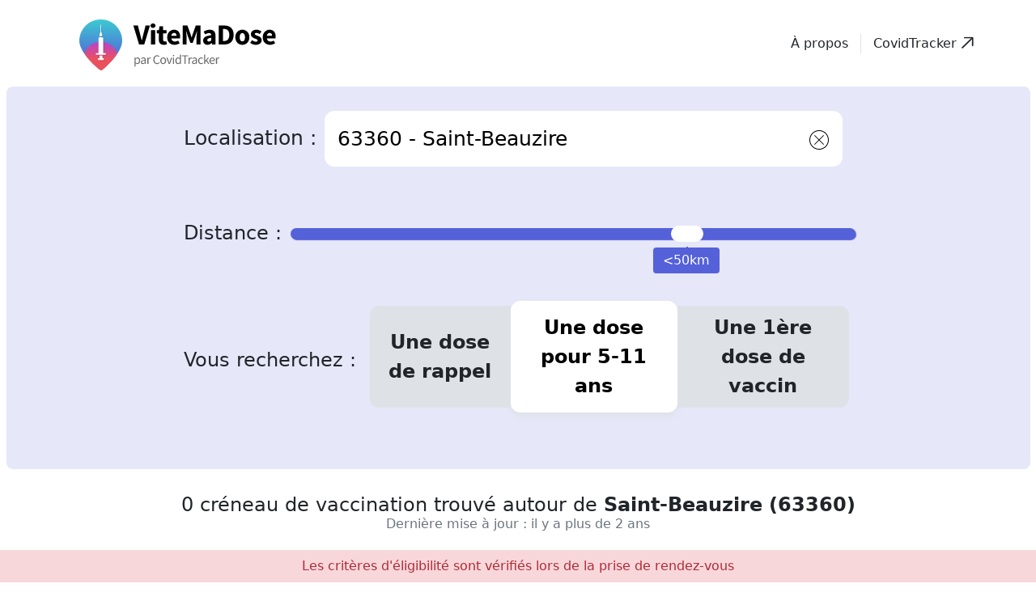

--- FILE ---
content_type: text/css; charset=utf-8
request_url: https://vitemadose.covidtracker.fr/assets/vmd-rdv.view.af83fb71.css
body_size: -107
content:
.rdvForm-fields{max-width:75vw;margin:auto}@media (min-width:1200px){.rdvForm-fields{max-width:65vw}}@media (min-width:768px){.rdvForm-fields input,.rdvForm-fields label,.rdvForm-fields select{font-size:2.4rem}}.eligibility-criteria{z-index:20;position:fixed;bottom:0;left:0;color:#b02a37;width:100%;background-color:#f8d7da;text-align:center;vertical-align:center}.eligibility-criteria p{margin:.5em}.fade-in-then-fade-out{-webkit-animation-name:fade-in-then-fade-out;animation-name:fade-in-then-fade-out;-webkit-animation-duration:10s;animation-duration:10s;-webkit-animation-fill-mode:forwards;animation-fill-mode:forwards}@-webkit-keyframes fade-in-then-fade-out{0%,100%{opacity:0}10%,90%{opacity:1}}@keyframes fade-in-then-fade-out{0%,100%{opacity:0}10%,90%{opacity:1}}vmd-appointment-card{display:block;opacity:1;-webkit-animation:fade-in ease-in .2s;animation:fade-in ease-in .2s;-webkit-animation-fill-mode:backwards;animation-fill-mode:backwards;-webkit-animation-delay:calc((var(--page-index) * 60ms) + 50ms);animation-delay:calc((var(--page-index) * 60ms) + 50ms)}@-webkit-keyframes fade-in{from{opacity:0;filter:saturate(0)}to{opacity:1;filter:saturate(100%)}}@keyframes fade-in{from{opacity:0;filter:saturate(0)}to{opacity:1;filter:saturate(100%)}}.criteria-container.search-standard{background-color:#e6e7f9}.criteria-container.search-highlighted{background-color:#fdeeef}.container-content{max-width:80vw;margin:0 auto}@media (min-width:1200px){.container-content{max-width:65vw}}.rounded-resultats-top{border-top-left-radius:1.5rem;border-top-right-radius:1.5rem}

--- FILE ---
content_type: image/svg+xml
request_url: https://vitemadose.covidtracker.fr/assets/images/svg/vmd-logo-portrait.svg
body_size: 4731
content:
<?xml version="1.0" encoding="UTF-8"?>
<svg width="427px" height="474px" viewBox="0 0 427 474" version="1.1" xmlns="http://www.w3.org/2000/svg" xmlns:xlink="http://www.w3.org/1999/xlink">
    <title>1 copy</title>
    <defs>
        <linearGradient x1="50%" y1="0%" x2="50%" y2="80.3939512%" id="linearGradient-1">
            <stop stop-color="#3CCBD1" offset="0%"></stop>
            <stop stop-color="#5561D9" offset="100%"></stop>
        </linearGradient>
        <path d="M145.499807,339 C156.224179,339 287,222.800181 287,143.530484 C287,64.2607865 222.752862,-2.84250104e-14 143.5,-2.84250104e-14 C64.2471384,-2.84250104e-14 -8.525692e-14,64.2607865 -8.525692e-14,143.530484 C-8.525692e-14,222.800181 134.775436,339 145.499807,339 Z" id="path-2"></path>
        <linearGradient x1="50%" y1="0%" x2="50%" y2="50%" id="linearGradient-4">
            <stop stop-color="#C23CD1" offset="0%"></stop>
            <stop stop-color="#FC4F4F" offset="100%"></stop>
        </linearGradient>
        <filter x="-12.1%" y="-3.4%" width="124.2%" height="106.8%" filterUnits="objectBoundingBox" id="filter-5">
            <feOffset dx="4" dy="4" in="SourceAlpha" result="shadowOffsetOuter1"></feOffset>
            <feColorMatrix values="0 0 0 0 0   0 0 0 0 0   0 0 0 0 0  0 0 0 0.152609232 0" type="matrix" in="shadowOffsetOuter1" result="shadowMatrixOuter1"></feColorMatrix>
            <feMerge>
                <feMergeNode in="shadowMatrixOuter1"></feMergeNode>
                <feMergeNode in="SourceGraphic"></feMergeNode>
            </feMerge>
        </filter>
        <path d="M43,206 L43,222.999 L49,223 C51.209139,223 53,224.790861 53,227 L53,231 C53,233.209139 51.209139,235 49,235 L43,234.999 L43,235 L25,235 L25,234.999 L17,235 C14.790861,235 13,233.209139 13,231 L13,227 C13,224.790861 14.790861,223 17,223 L25,222.999 L25,206 L43,206 Z M39,83 C44.5228475,83 49,87.4771525 49,93 L49,189 L62,189 C64.209139,189 66,190.790861 66,193 L66,197 C66,199.209139 64.209139,201 62,201 L4,201 C1.790861,201 2.705415e-16,199.209139 0,197 L0,193 C-2.705415e-16,190.790861 1.790861,189 4,189 L17,189 L17,93 C17,87.4771525 21.4771525,83 27,83 L39,83 Z M33,0 C34.1045695,-2.02906125e-16 35,0.8954305 35,2 L35.0009961,48.6218071 C35.8998146,49.1411278 36.5745085,49.9982128 36.8568216,51.0248057 L42.6083279,71.9393741 C43.1940954,74.0694378 41.942196,76.271054 39.8121322,76.8568216 C39.4666001,76.9518429 39.1098658,77 38.7515063,77 L27.2484937,77 C25.0393547,77 23.2484937,75.209139 23.2484937,73 C23.2484937,72.6416405 23.2966508,72.2849062 23.3916721,71.9393741 L29.1431784,51.0248057 C29.4336066,49.9687032 30.1212516,49.1284759 31.0004492,48.6210701 L31,2 C31,0.8954305 31.8954305,2.02906125e-16 33,0 Z" id="path-6"></path>
        <filter x="-3.8%" y="-1.1%" width="107.6%" height="102.1%" filterUnits="objectBoundingBox" id="filter-7">
            <feGaussianBlur stdDeviation="1.5" in="SourceAlpha" result="shadowBlurInner1"></feGaussianBlur>
            <feOffset dx="0" dy="-2" in="shadowBlurInner1" result="shadowOffsetInner1"></feOffset>
            <feComposite in="shadowOffsetInner1" in2="SourceAlpha" operator="arithmetic" k2="-1" k3="1" result="shadowInnerInner1"></feComposite>
            <feColorMatrix values="0 0 0 0 0   0 0 0 0 0   0 0 0 0 0  0 0 0 0.0836984061 0" type="matrix" in="shadowInnerInner1"></feColorMatrix>
        </filter>
    </defs>
    <g id="1-copy" stroke="none" stroke-width="1" fill="none" fill-rule="evenodd">
        <g id="Group-2" transform="translate(70.000000, 30.000000)">
            <mask id="mask-3" fill="white">
                <use xlink:href="#path-2"></use>
            </mask>
            <use id="Oval" fill="url(#linearGradient-1)" xlink:href="#path-2"></use>
            <circle id="Oval" fill="url(#linearGradient-4)" opacity="0.909700666" mask="url(#mask-3)" cx="143.5" cy="265.5" r="116.5"></circle>
            <g id="Group" filter="url(#filter-5)" mask="url(#mask-3)">
                <g transform="translate(111.000000, 35.000000)" id="Combined-Shape">
                    <use fill="#FFFFFF" fill-rule="evenodd" xlink:href="#path-6"></use>
                    <use fill="black" fill-opacity="1" filter="url(#filter-7)" xlink:href="#path-6"></use>
                </g>
            </g>
        </g>
        <path d="M110.616,431 L120.024,399.704 L112.824,399.704 L109.128,414.296 C108.68,416.024 108.264,417.696 107.88,419.312 C107.496,420.928 107.08,422.6 106.632,424.328 L106.632,424.328 L106.44,424.328 C105.96,422.6 105.536,420.928 105.168,419.312 C104.8,417.696 104.376,416.024 103.896,414.296 L103.896,414.296 L100.152,399.704 L92.664,399.704 L102.12,431 L110.616,431 Z M125.372,403.688 C126.588,403.688 127.572,403.344 128.324,402.656 C129.076,401.968 129.452,401.08 129.452,399.992 C129.452,398.904 129.076,398.024 128.324,397.352 C127.572,396.68 126.588,396.344 125.372,396.344 C124.188,396.344 123.212,396.68 122.444,397.352 C121.676,398.024 121.292,398.904 121.292,399.992 C121.292,401.08 121.676,401.968 122.444,402.656 C123.212,403.344 124.188,403.688 125.372,403.688 Z M128.924,431 L128.924,407.192 L121.868,407.192 L121.868,431 L128.924,431 Z M143.344,431.576 C144.496,431.576 145.504,431.48 146.368,431.288 C147.232,431.096 147.984,430.904 148.624,430.712 L148.624,430.712 L147.52,425.576 C147.2,425.704 146.84,425.816 146.44,425.912 C146.04,426.008 145.648,426.056 145.264,426.056 C144.336,426.056 143.592,425.76 143.032,425.168 C142.472,424.576 142.192,423.608 142.192,422.264 L142.192,422.264 L142.192,412.712 L147.904,412.712 L147.904,407.192 L142.192,407.192 L142.192,400.856 L136.336,400.856 L135.52,407.192 L131.872,407.48 L131.872,412.712 L135.136,412.712 L135.136,422.36 C135.136,423.736 135.288,424.992 135.592,426.128 C135.896,427.264 136.376,428.232 137.032,429.032 C137.688,429.832 138.536,430.456 139.576,430.904 C140.616,431.352 141.872,431.576 143.344,431.576 Z M161.412,431.576 C162.852,431.576 164.316,431.336 165.804,430.856 C167.292,430.376 168.644,429.72 169.86,428.888 L169.86,428.888 L167.508,424.616 C165.78,425.672 164.068,426.2 162.372,426.2 C160.772,426.2 159.42,425.792 158.316,424.976 C157.212,424.16 156.5,422.888 156.18,421.16 L156.18,421.16 L170.436,421.16 C170.5,420.872 170.564,420.44 170.628,419.864 C170.692,419.288 170.724,418.68 170.724,418.04 C170.724,416.408 170.516,414.896 170.1,413.504 C169.684,412.112 169.052,410.904 168.204,409.88 C167.356,408.856 166.3,408.056 165.036,407.48 C163.772,406.904 162.292,406.616 160.596,406.616 C159.156,406.616 157.764,406.904 156.42,407.48 C155.076,408.056 153.884,408.88 152.844,409.952 C151.804,411.024 150.964,412.336 150.324,413.888 C149.684,415.44 149.364,417.176 149.364,419.096 C149.364,421.08 149.668,422.84 150.276,424.376 C150.884,425.912 151.732,427.216 152.82,428.288 C153.908,429.36 155.188,430.176 156.66,430.736 C158.132,431.296 159.716,431.576 161.412,431.576 Z M164.724,416.504 L156.132,416.504 C156.388,414.968 156.94,413.832 157.788,413.096 C158.636,412.36 159.62,411.992 160.74,411.992 C162.18,411.992 163.204,412.408 163.812,413.24 C164.42,414.072 164.724,415.16 164.724,416.504 L164.724,416.504 Z M181.592,431 L181.592,419.528 C181.592,418.76 181.56,417.912 181.496,416.984 C181.432,416.056 181.352,415.12 181.256,414.176 C181.16,413.232 181.064,412.304 180.968,411.392 C180.872,410.48 180.776,409.64 180.68,408.872 L180.68,408.872 L180.872,408.872 L183.368,416.312 L187.832,428.264 L191.72,428.264 L196.184,416.312 L198.728,408.872 L198.92,408.872 C198.824,409.64 198.728,410.48 198.632,411.392 C198.536,412.304 198.44,413.232 198.344,414.176 C198.248,415.12 198.168,416.056 198.104,416.984 C198.04,417.912 198.008,418.76 198.008,419.528 L198.008,419.528 L198.008,431 L204.44,431 L204.44,399.704 L196.76,399.704 L191.816,413.624 C191.496,414.552 191.2,415.504 190.928,416.48 C190.656,417.456 190.36,418.424 190.04,419.384 L190.04,419.384 L189.848,419.384 C189.528,418.424 189.224,417.456 188.936,416.48 C188.648,415.504 188.344,414.552 188.024,413.624 L188.024,413.624 L182.984,399.704 L175.256,399.704 L175.256,431 L181.592,431 Z M216.316,431.576 C217.66,431.576 218.892,431.296 220.012,430.736 C221.132,430.176 222.204,429.448 223.228,428.552 L223.228,428.552 L223.42,428.552 L223.9,431 L229.66,431 L229.66,417.368 C229.66,413.688 228.852,410.976 227.236,409.232 C225.62,407.488 223.276,406.616 220.204,406.616 C218.316,406.616 216.532,406.904 214.852,407.48 C213.172,408.056 211.564,408.808 210.028,409.736 L210.028,409.736 L212.572,414.392 C213.724,413.72 214.804,413.192 215.812,412.808 C216.82,412.424 217.836,412.232 218.86,412.232 C220.172,412.232 221.108,412.544 221.668,413.168 C222.228,413.792 222.54,414.632 222.604,415.688 C217.9,416.168 214.492,417.112 212.38,418.52 C210.268,419.928 209.212,421.88 209.212,424.376 C209.212,425.4 209.38,426.344 209.716,427.208 C210.052,428.072 210.524,428.832 211.132,429.488 C211.74,430.144 212.484,430.656 213.364,431.024 C214.244,431.392 215.228,431.576 216.316,431.576 Z M218.716,426.104 C217.884,426.104 217.22,425.92 216.724,425.552 C216.228,425.184 215.98,424.616 215.98,423.848 C215.98,422.92 216.46,422.12 217.42,421.448 C218.38,420.776 220.108,420.264 222.604,419.912 L222.604,419.912 L222.604,424.088 C221.964,424.728 221.356,425.224 220.78,425.576 C220.204,425.928 219.516,426.104 218.716,426.104 Z M244.464,431 C246.768,431 248.856,430.68 250.728,430.04 C252.6,429.4 254.208,428.432 255.552,427.136 C256.896,425.84 257.936,424.2 258.672,422.216 C259.408,420.232 259.776,417.896 259.776,415.208 C259.776,412.52 259.408,410.2 258.672,408.248 C257.936,406.296 256.88,404.688 255.504,403.424 C254.128,402.16 252.48,401.224 250.56,400.616 C248.64,400.008 246.48,399.704 244.08,399.704 L244.08,399.704 L235.248,399.704 L235.248,431 L244.464,431 Z M243.648,425.288 L242.304,425.288 L242.304,405.416 L243.648,405.416 C244.992,405.416 246.208,405.576 247.296,405.896 C248.384,406.216 249.312,406.752 250.08,407.504 C250.848,408.256 251.448,409.264 251.88,410.528 C252.312,411.792 252.528,413.352 252.528,415.208 C252.528,417.096 252.312,418.68 251.88,419.96 C251.448,421.24 250.848,422.272 250.08,423.056 C249.312,423.84 248.384,424.408 247.296,424.76 C246.208,425.112 244.992,425.288 243.648,425.288 L243.648,425.288 Z M274.436,431.576 C275.94,431.576 277.388,431.296 278.78,430.736 C280.172,430.176 281.404,429.368 282.476,428.312 C283.548,427.256 284.404,425.952 285.044,424.4 C285.684,422.848 286.004,421.08 286.004,419.096 C286.004,417.112 285.684,415.344 285.044,413.792 C284.404,412.24 283.548,410.936 282.476,409.88 C281.404,408.824 280.172,408.016 278.78,407.456 C277.388,406.896 275.94,406.616 274.436,406.616 C272.932,406.616 271.476,406.896 270.068,407.456 C268.66,408.016 267.42,408.824 266.348,409.88 C265.276,410.936 264.42,412.24 263.78,413.792 C263.14,415.344 262.82,417.112 262.82,419.096 C262.82,421.08 263.14,422.848 263.78,424.4 C264.42,425.952 265.276,427.256 266.348,428.312 C267.42,429.368 268.66,430.176 270.068,430.736 C271.476,431.296 272.932,431.576 274.436,431.576 Z M274.436,425.864 C272.964,425.864 271.868,425.256 271.148,424.04 C270.428,422.824 270.068,421.176 270.068,419.096 C270.068,417.016 270.428,415.368 271.148,414.152 C271.868,412.936 272.964,412.328 274.436,412.328 C275.876,412.328 276.964,412.936 277.7,414.152 C278.436,415.368 278.804,417.016 278.804,419.096 C278.804,421.176 278.436,422.824 277.7,424.04 C276.964,425.256 275.876,425.864 274.436,425.864 Z M296.68,431.576 C298.28,431.576 299.688,431.376 300.904,430.976 C302.12,430.576 303.144,430.032 303.976,429.344 C304.808,428.656 305.432,427.848 305.848,426.92 C306.264,425.992 306.472,424.984 306.472,423.896 C306.472,422.808 306.28,421.872 305.896,421.088 C305.512,420.304 305.008,419.64 304.384,419.096 C303.76,418.552 303.072,418.096 302.32,417.728 C301.568,417.36 300.808,417.032 300.04,416.744 C299.432,416.52 298.848,416.304 298.288,416.096 C297.728,415.888 297.232,415.672 296.8,415.448 C296.368,415.224 296.024,414.976 295.768,414.704 C295.512,414.432 295.384,414.104 295.384,413.72 C295.384,412.472 296.28,411.848 298.072,411.848 C298.904,411.848 299.736,412.024 300.568,412.376 C301.4,412.728 302.248,413.224 303.112,413.864 L303.112,413.864 L306.28,409.64 C305.256,408.872 304.056,408.176 302.68,407.552 C301.304,406.928 299.704,406.616 297.88,406.616 C296.504,406.616 295.256,406.8 294.136,407.168 C293.016,407.536 292.056,408.04 291.256,408.68 C290.456,409.32 289.84,410.104 289.408,411.032 C288.976,411.96 288.76,412.968 288.76,414.056 C288.76,415.048 288.952,415.92 289.336,416.672 C289.72,417.424 290.216,418.08 290.824,418.64 C291.432,419.2 292.104,419.672 292.84,420.056 C293.576,420.44 294.312,420.776 295.048,421.064 C295.656,421.32 296.248,421.552 296.824,421.76 C297.4,421.968 297.92,422.2 298.384,422.456 C298.848,422.712 299.216,422.992 299.488,423.296 C299.76,423.6 299.896,423.944 299.896,424.328 C299.896,424.968 299.656,425.464 299.176,425.816 C298.696,426.168 297.928,426.344 296.872,426.344 C295.848,426.344 294.84,426.136 293.848,425.72 C292.856,425.304 291.816,424.68 290.728,423.848 L290.728,423.848 L287.56,428.264 C288.776,429.256 290.208,430.056 291.856,430.664 C293.504,431.272 295.112,431.576 296.68,431.576 Z M320.652,431.576 C322.092,431.576 323.556,431.336 325.044,430.856 C326.532,430.376 327.884,429.72 329.1,428.888 L329.1,428.888 L326.748,424.616 C325.02,425.672 323.308,426.2 321.612,426.2 C320.012,426.2 318.66,425.792 317.556,424.976 C316.452,424.16 315.74,422.888 315.42,421.16 L315.42,421.16 L329.676,421.16 C329.74,420.872 329.804,420.44 329.868,419.864 C329.932,419.288 329.964,418.68 329.964,418.04 C329.964,416.408 329.756,414.896 329.34,413.504 C328.924,412.112 328.292,410.904 327.444,409.88 C326.596,408.856 325.54,408.056 324.276,407.48 C323.012,406.904 321.532,406.616 319.836,406.616 C318.396,406.616 317.004,406.904 315.66,407.48 C314.316,408.056 313.124,408.88 312.084,409.952 C311.044,411.024 310.204,412.336 309.564,413.888 C308.924,415.44 308.604,417.176 308.604,419.096 C308.604,421.08 308.908,422.84 309.516,424.376 C310.124,425.912 310.972,427.216 312.06,428.288 C313.148,429.36 314.428,430.176 315.9,430.736 C317.372,431.296 318.956,431.576 320.652,431.576 Z M323.964,416.504 L315.372,416.504 C315.628,414.968 316.18,413.832 317.028,413.096 C317.876,412.36 318.86,411.992 319.98,411.992 C321.42,411.992 322.444,412.408 323.052,413.24 C323.66,414.072 323.964,415.16 323.964,416.504 L323.964,416.504 Z" id="ViteMaDose" fill="#000000" fill-rule="nonzero"></path>
    </g>
</svg>